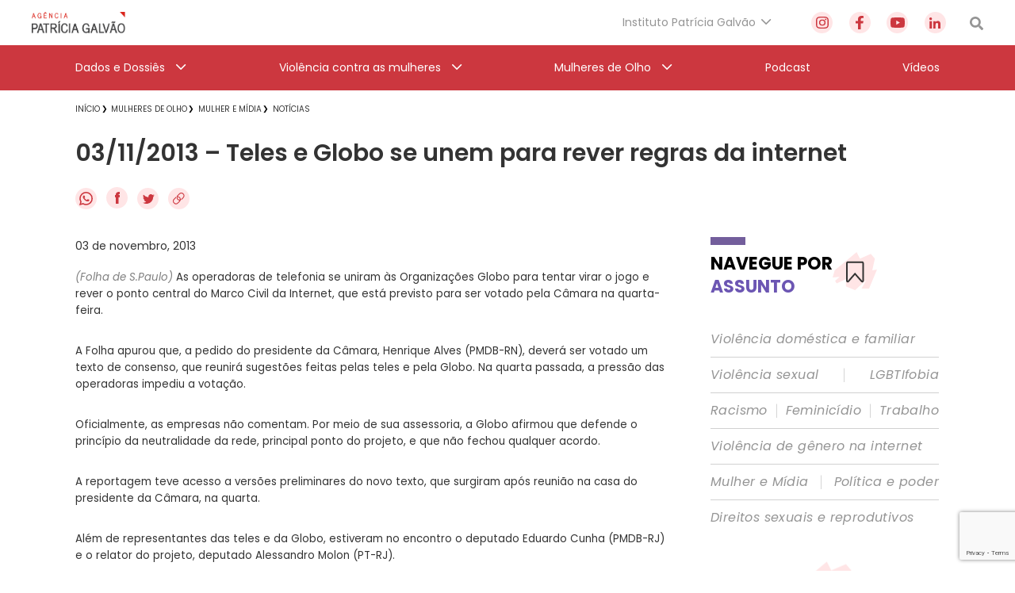

--- FILE ---
content_type: text/html; charset=utf-8
request_url: https://www.google.com/recaptcha/api2/anchor?ar=1&k=6Lc8caAUAAAAABNwSNV9v1kWA3x0SUHSKLrqLvqp&co=aHR0cHM6Ly9hZ2VuY2lhcGF0cmljaWFnYWx2YW8ub3JnLmJyOjQ0Mw..&hl=en&v=PoyoqOPhxBO7pBk68S4YbpHZ&size=invisible&anchor-ms=20000&execute-ms=30000&cb=emt6l57oorhk
body_size: 48987
content:
<!DOCTYPE HTML><html dir="ltr" lang="en"><head><meta http-equiv="Content-Type" content="text/html; charset=UTF-8">
<meta http-equiv="X-UA-Compatible" content="IE=edge">
<title>reCAPTCHA</title>
<style type="text/css">
/* cyrillic-ext */
@font-face {
  font-family: 'Roboto';
  font-style: normal;
  font-weight: 400;
  font-stretch: 100%;
  src: url(//fonts.gstatic.com/s/roboto/v48/KFO7CnqEu92Fr1ME7kSn66aGLdTylUAMa3GUBHMdazTgWw.woff2) format('woff2');
  unicode-range: U+0460-052F, U+1C80-1C8A, U+20B4, U+2DE0-2DFF, U+A640-A69F, U+FE2E-FE2F;
}
/* cyrillic */
@font-face {
  font-family: 'Roboto';
  font-style: normal;
  font-weight: 400;
  font-stretch: 100%;
  src: url(//fonts.gstatic.com/s/roboto/v48/KFO7CnqEu92Fr1ME7kSn66aGLdTylUAMa3iUBHMdazTgWw.woff2) format('woff2');
  unicode-range: U+0301, U+0400-045F, U+0490-0491, U+04B0-04B1, U+2116;
}
/* greek-ext */
@font-face {
  font-family: 'Roboto';
  font-style: normal;
  font-weight: 400;
  font-stretch: 100%;
  src: url(//fonts.gstatic.com/s/roboto/v48/KFO7CnqEu92Fr1ME7kSn66aGLdTylUAMa3CUBHMdazTgWw.woff2) format('woff2');
  unicode-range: U+1F00-1FFF;
}
/* greek */
@font-face {
  font-family: 'Roboto';
  font-style: normal;
  font-weight: 400;
  font-stretch: 100%;
  src: url(//fonts.gstatic.com/s/roboto/v48/KFO7CnqEu92Fr1ME7kSn66aGLdTylUAMa3-UBHMdazTgWw.woff2) format('woff2');
  unicode-range: U+0370-0377, U+037A-037F, U+0384-038A, U+038C, U+038E-03A1, U+03A3-03FF;
}
/* math */
@font-face {
  font-family: 'Roboto';
  font-style: normal;
  font-weight: 400;
  font-stretch: 100%;
  src: url(//fonts.gstatic.com/s/roboto/v48/KFO7CnqEu92Fr1ME7kSn66aGLdTylUAMawCUBHMdazTgWw.woff2) format('woff2');
  unicode-range: U+0302-0303, U+0305, U+0307-0308, U+0310, U+0312, U+0315, U+031A, U+0326-0327, U+032C, U+032F-0330, U+0332-0333, U+0338, U+033A, U+0346, U+034D, U+0391-03A1, U+03A3-03A9, U+03B1-03C9, U+03D1, U+03D5-03D6, U+03F0-03F1, U+03F4-03F5, U+2016-2017, U+2034-2038, U+203C, U+2040, U+2043, U+2047, U+2050, U+2057, U+205F, U+2070-2071, U+2074-208E, U+2090-209C, U+20D0-20DC, U+20E1, U+20E5-20EF, U+2100-2112, U+2114-2115, U+2117-2121, U+2123-214F, U+2190, U+2192, U+2194-21AE, U+21B0-21E5, U+21F1-21F2, U+21F4-2211, U+2213-2214, U+2216-22FF, U+2308-230B, U+2310, U+2319, U+231C-2321, U+2336-237A, U+237C, U+2395, U+239B-23B7, U+23D0, U+23DC-23E1, U+2474-2475, U+25AF, U+25B3, U+25B7, U+25BD, U+25C1, U+25CA, U+25CC, U+25FB, U+266D-266F, U+27C0-27FF, U+2900-2AFF, U+2B0E-2B11, U+2B30-2B4C, U+2BFE, U+3030, U+FF5B, U+FF5D, U+1D400-1D7FF, U+1EE00-1EEFF;
}
/* symbols */
@font-face {
  font-family: 'Roboto';
  font-style: normal;
  font-weight: 400;
  font-stretch: 100%;
  src: url(//fonts.gstatic.com/s/roboto/v48/KFO7CnqEu92Fr1ME7kSn66aGLdTylUAMaxKUBHMdazTgWw.woff2) format('woff2');
  unicode-range: U+0001-000C, U+000E-001F, U+007F-009F, U+20DD-20E0, U+20E2-20E4, U+2150-218F, U+2190, U+2192, U+2194-2199, U+21AF, U+21E6-21F0, U+21F3, U+2218-2219, U+2299, U+22C4-22C6, U+2300-243F, U+2440-244A, U+2460-24FF, U+25A0-27BF, U+2800-28FF, U+2921-2922, U+2981, U+29BF, U+29EB, U+2B00-2BFF, U+4DC0-4DFF, U+FFF9-FFFB, U+10140-1018E, U+10190-1019C, U+101A0, U+101D0-101FD, U+102E0-102FB, U+10E60-10E7E, U+1D2C0-1D2D3, U+1D2E0-1D37F, U+1F000-1F0FF, U+1F100-1F1AD, U+1F1E6-1F1FF, U+1F30D-1F30F, U+1F315, U+1F31C, U+1F31E, U+1F320-1F32C, U+1F336, U+1F378, U+1F37D, U+1F382, U+1F393-1F39F, U+1F3A7-1F3A8, U+1F3AC-1F3AF, U+1F3C2, U+1F3C4-1F3C6, U+1F3CA-1F3CE, U+1F3D4-1F3E0, U+1F3ED, U+1F3F1-1F3F3, U+1F3F5-1F3F7, U+1F408, U+1F415, U+1F41F, U+1F426, U+1F43F, U+1F441-1F442, U+1F444, U+1F446-1F449, U+1F44C-1F44E, U+1F453, U+1F46A, U+1F47D, U+1F4A3, U+1F4B0, U+1F4B3, U+1F4B9, U+1F4BB, U+1F4BF, U+1F4C8-1F4CB, U+1F4D6, U+1F4DA, U+1F4DF, U+1F4E3-1F4E6, U+1F4EA-1F4ED, U+1F4F7, U+1F4F9-1F4FB, U+1F4FD-1F4FE, U+1F503, U+1F507-1F50B, U+1F50D, U+1F512-1F513, U+1F53E-1F54A, U+1F54F-1F5FA, U+1F610, U+1F650-1F67F, U+1F687, U+1F68D, U+1F691, U+1F694, U+1F698, U+1F6AD, U+1F6B2, U+1F6B9-1F6BA, U+1F6BC, U+1F6C6-1F6CF, U+1F6D3-1F6D7, U+1F6E0-1F6EA, U+1F6F0-1F6F3, U+1F6F7-1F6FC, U+1F700-1F7FF, U+1F800-1F80B, U+1F810-1F847, U+1F850-1F859, U+1F860-1F887, U+1F890-1F8AD, U+1F8B0-1F8BB, U+1F8C0-1F8C1, U+1F900-1F90B, U+1F93B, U+1F946, U+1F984, U+1F996, U+1F9E9, U+1FA00-1FA6F, U+1FA70-1FA7C, U+1FA80-1FA89, U+1FA8F-1FAC6, U+1FACE-1FADC, U+1FADF-1FAE9, U+1FAF0-1FAF8, U+1FB00-1FBFF;
}
/* vietnamese */
@font-face {
  font-family: 'Roboto';
  font-style: normal;
  font-weight: 400;
  font-stretch: 100%;
  src: url(//fonts.gstatic.com/s/roboto/v48/KFO7CnqEu92Fr1ME7kSn66aGLdTylUAMa3OUBHMdazTgWw.woff2) format('woff2');
  unicode-range: U+0102-0103, U+0110-0111, U+0128-0129, U+0168-0169, U+01A0-01A1, U+01AF-01B0, U+0300-0301, U+0303-0304, U+0308-0309, U+0323, U+0329, U+1EA0-1EF9, U+20AB;
}
/* latin-ext */
@font-face {
  font-family: 'Roboto';
  font-style: normal;
  font-weight: 400;
  font-stretch: 100%;
  src: url(//fonts.gstatic.com/s/roboto/v48/KFO7CnqEu92Fr1ME7kSn66aGLdTylUAMa3KUBHMdazTgWw.woff2) format('woff2');
  unicode-range: U+0100-02BA, U+02BD-02C5, U+02C7-02CC, U+02CE-02D7, U+02DD-02FF, U+0304, U+0308, U+0329, U+1D00-1DBF, U+1E00-1E9F, U+1EF2-1EFF, U+2020, U+20A0-20AB, U+20AD-20C0, U+2113, U+2C60-2C7F, U+A720-A7FF;
}
/* latin */
@font-face {
  font-family: 'Roboto';
  font-style: normal;
  font-weight: 400;
  font-stretch: 100%;
  src: url(//fonts.gstatic.com/s/roboto/v48/KFO7CnqEu92Fr1ME7kSn66aGLdTylUAMa3yUBHMdazQ.woff2) format('woff2');
  unicode-range: U+0000-00FF, U+0131, U+0152-0153, U+02BB-02BC, U+02C6, U+02DA, U+02DC, U+0304, U+0308, U+0329, U+2000-206F, U+20AC, U+2122, U+2191, U+2193, U+2212, U+2215, U+FEFF, U+FFFD;
}
/* cyrillic-ext */
@font-face {
  font-family: 'Roboto';
  font-style: normal;
  font-weight: 500;
  font-stretch: 100%;
  src: url(//fonts.gstatic.com/s/roboto/v48/KFO7CnqEu92Fr1ME7kSn66aGLdTylUAMa3GUBHMdazTgWw.woff2) format('woff2');
  unicode-range: U+0460-052F, U+1C80-1C8A, U+20B4, U+2DE0-2DFF, U+A640-A69F, U+FE2E-FE2F;
}
/* cyrillic */
@font-face {
  font-family: 'Roboto';
  font-style: normal;
  font-weight: 500;
  font-stretch: 100%;
  src: url(//fonts.gstatic.com/s/roboto/v48/KFO7CnqEu92Fr1ME7kSn66aGLdTylUAMa3iUBHMdazTgWw.woff2) format('woff2');
  unicode-range: U+0301, U+0400-045F, U+0490-0491, U+04B0-04B1, U+2116;
}
/* greek-ext */
@font-face {
  font-family: 'Roboto';
  font-style: normal;
  font-weight: 500;
  font-stretch: 100%;
  src: url(//fonts.gstatic.com/s/roboto/v48/KFO7CnqEu92Fr1ME7kSn66aGLdTylUAMa3CUBHMdazTgWw.woff2) format('woff2');
  unicode-range: U+1F00-1FFF;
}
/* greek */
@font-face {
  font-family: 'Roboto';
  font-style: normal;
  font-weight: 500;
  font-stretch: 100%;
  src: url(//fonts.gstatic.com/s/roboto/v48/KFO7CnqEu92Fr1ME7kSn66aGLdTylUAMa3-UBHMdazTgWw.woff2) format('woff2');
  unicode-range: U+0370-0377, U+037A-037F, U+0384-038A, U+038C, U+038E-03A1, U+03A3-03FF;
}
/* math */
@font-face {
  font-family: 'Roboto';
  font-style: normal;
  font-weight: 500;
  font-stretch: 100%;
  src: url(//fonts.gstatic.com/s/roboto/v48/KFO7CnqEu92Fr1ME7kSn66aGLdTylUAMawCUBHMdazTgWw.woff2) format('woff2');
  unicode-range: U+0302-0303, U+0305, U+0307-0308, U+0310, U+0312, U+0315, U+031A, U+0326-0327, U+032C, U+032F-0330, U+0332-0333, U+0338, U+033A, U+0346, U+034D, U+0391-03A1, U+03A3-03A9, U+03B1-03C9, U+03D1, U+03D5-03D6, U+03F0-03F1, U+03F4-03F5, U+2016-2017, U+2034-2038, U+203C, U+2040, U+2043, U+2047, U+2050, U+2057, U+205F, U+2070-2071, U+2074-208E, U+2090-209C, U+20D0-20DC, U+20E1, U+20E5-20EF, U+2100-2112, U+2114-2115, U+2117-2121, U+2123-214F, U+2190, U+2192, U+2194-21AE, U+21B0-21E5, U+21F1-21F2, U+21F4-2211, U+2213-2214, U+2216-22FF, U+2308-230B, U+2310, U+2319, U+231C-2321, U+2336-237A, U+237C, U+2395, U+239B-23B7, U+23D0, U+23DC-23E1, U+2474-2475, U+25AF, U+25B3, U+25B7, U+25BD, U+25C1, U+25CA, U+25CC, U+25FB, U+266D-266F, U+27C0-27FF, U+2900-2AFF, U+2B0E-2B11, U+2B30-2B4C, U+2BFE, U+3030, U+FF5B, U+FF5D, U+1D400-1D7FF, U+1EE00-1EEFF;
}
/* symbols */
@font-face {
  font-family: 'Roboto';
  font-style: normal;
  font-weight: 500;
  font-stretch: 100%;
  src: url(//fonts.gstatic.com/s/roboto/v48/KFO7CnqEu92Fr1ME7kSn66aGLdTylUAMaxKUBHMdazTgWw.woff2) format('woff2');
  unicode-range: U+0001-000C, U+000E-001F, U+007F-009F, U+20DD-20E0, U+20E2-20E4, U+2150-218F, U+2190, U+2192, U+2194-2199, U+21AF, U+21E6-21F0, U+21F3, U+2218-2219, U+2299, U+22C4-22C6, U+2300-243F, U+2440-244A, U+2460-24FF, U+25A0-27BF, U+2800-28FF, U+2921-2922, U+2981, U+29BF, U+29EB, U+2B00-2BFF, U+4DC0-4DFF, U+FFF9-FFFB, U+10140-1018E, U+10190-1019C, U+101A0, U+101D0-101FD, U+102E0-102FB, U+10E60-10E7E, U+1D2C0-1D2D3, U+1D2E0-1D37F, U+1F000-1F0FF, U+1F100-1F1AD, U+1F1E6-1F1FF, U+1F30D-1F30F, U+1F315, U+1F31C, U+1F31E, U+1F320-1F32C, U+1F336, U+1F378, U+1F37D, U+1F382, U+1F393-1F39F, U+1F3A7-1F3A8, U+1F3AC-1F3AF, U+1F3C2, U+1F3C4-1F3C6, U+1F3CA-1F3CE, U+1F3D4-1F3E0, U+1F3ED, U+1F3F1-1F3F3, U+1F3F5-1F3F7, U+1F408, U+1F415, U+1F41F, U+1F426, U+1F43F, U+1F441-1F442, U+1F444, U+1F446-1F449, U+1F44C-1F44E, U+1F453, U+1F46A, U+1F47D, U+1F4A3, U+1F4B0, U+1F4B3, U+1F4B9, U+1F4BB, U+1F4BF, U+1F4C8-1F4CB, U+1F4D6, U+1F4DA, U+1F4DF, U+1F4E3-1F4E6, U+1F4EA-1F4ED, U+1F4F7, U+1F4F9-1F4FB, U+1F4FD-1F4FE, U+1F503, U+1F507-1F50B, U+1F50D, U+1F512-1F513, U+1F53E-1F54A, U+1F54F-1F5FA, U+1F610, U+1F650-1F67F, U+1F687, U+1F68D, U+1F691, U+1F694, U+1F698, U+1F6AD, U+1F6B2, U+1F6B9-1F6BA, U+1F6BC, U+1F6C6-1F6CF, U+1F6D3-1F6D7, U+1F6E0-1F6EA, U+1F6F0-1F6F3, U+1F6F7-1F6FC, U+1F700-1F7FF, U+1F800-1F80B, U+1F810-1F847, U+1F850-1F859, U+1F860-1F887, U+1F890-1F8AD, U+1F8B0-1F8BB, U+1F8C0-1F8C1, U+1F900-1F90B, U+1F93B, U+1F946, U+1F984, U+1F996, U+1F9E9, U+1FA00-1FA6F, U+1FA70-1FA7C, U+1FA80-1FA89, U+1FA8F-1FAC6, U+1FACE-1FADC, U+1FADF-1FAE9, U+1FAF0-1FAF8, U+1FB00-1FBFF;
}
/* vietnamese */
@font-face {
  font-family: 'Roboto';
  font-style: normal;
  font-weight: 500;
  font-stretch: 100%;
  src: url(//fonts.gstatic.com/s/roboto/v48/KFO7CnqEu92Fr1ME7kSn66aGLdTylUAMa3OUBHMdazTgWw.woff2) format('woff2');
  unicode-range: U+0102-0103, U+0110-0111, U+0128-0129, U+0168-0169, U+01A0-01A1, U+01AF-01B0, U+0300-0301, U+0303-0304, U+0308-0309, U+0323, U+0329, U+1EA0-1EF9, U+20AB;
}
/* latin-ext */
@font-face {
  font-family: 'Roboto';
  font-style: normal;
  font-weight: 500;
  font-stretch: 100%;
  src: url(//fonts.gstatic.com/s/roboto/v48/KFO7CnqEu92Fr1ME7kSn66aGLdTylUAMa3KUBHMdazTgWw.woff2) format('woff2');
  unicode-range: U+0100-02BA, U+02BD-02C5, U+02C7-02CC, U+02CE-02D7, U+02DD-02FF, U+0304, U+0308, U+0329, U+1D00-1DBF, U+1E00-1E9F, U+1EF2-1EFF, U+2020, U+20A0-20AB, U+20AD-20C0, U+2113, U+2C60-2C7F, U+A720-A7FF;
}
/* latin */
@font-face {
  font-family: 'Roboto';
  font-style: normal;
  font-weight: 500;
  font-stretch: 100%;
  src: url(//fonts.gstatic.com/s/roboto/v48/KFO7CnqEu92Fr1ME7kSn66aGLdTylUAMa3yUBHMdazQ.woff2) format('woff2');
  unicode-range: U+0000-00FF, U+0131, U+0152-0153, U+02BB-02BC, U+02C6, U+02DA, U+02DC, U+0304, U+0308, U+0329, U+2000-206F, U+20AC, U+2122, U+2191, U+2193, U+2212, U+2215, U+FEFF, U+FFFD;
}
/* cyrillic-ext */
@font-face {
  font-family: 'Roboto';
  font-style: normal;
  font-weight: 900;
  font-stretch: 100%;
  src: url(//fonts.gstatic.com/s/roboto/v48/KFO7CnqEu92Fr1ME7kSn66aGLdTylUAMa3GUBHMdazTgWw.woff2) format('woff2');
  unicode-range: U+0460-052F, U+1C80-1C8A, U+20B4, U+2DE0-2DFF, U+A640-A69F, U+FE2E-FE2F;
}
/* cyrillic */
@font-face {
  font-family: 'Roboto';
  font-style: normal;
  font-weight: 900;
  font-stretch: 100%;
  src: url(//fonts.gstatic.com/s/roboto/v48/KFO7CnqEu92Fr1ME7kSn66aGLdTylUAMa3iUBHMdazTgWw.woff2) format('woff2');
  unicode-range: U+0301, U+0400-045F, U+0490-0491, U+04B0-04B1, U+2116;
}
/* greek-ext */
@font-face {
  font-family: 'Roboto';
  font-style: normal;
  font-weight: 900;
  font-stretch: 100%;
  src: url(//fonts.gstatic.com/s/roboto/v48/KFO7CnqEu92Fr1ME7kSn66aGLdTylUAMa3CUBHMdazTgWw.woff2) format('woff2');
  unicode-range: U+1F00-1FFF;
}
/* greek */
@font-face {
  font-family: 'Roboto';
  font-style: normal;
  font-weight: 900;
  font-stretch: 100%;
  src: url(//fonts.gstatic.com/s/roboto/v48/KFO7CnqEu92Fr1ME7kSn66aGLdTylUAMa3-UBHMdazTgWw.woff2) format('woff2');
  unicode-range: U+0370-0377, U+037A-037F, U+0384-038A, U+038C, U+038E-03A1, U+03A3-03FF;
}
/* math */
@font-face {
  font-family: 'Roboto';
  font-style: normal;
  font-weight: 900;
  font-stretch: 100%;
  src: url(//fonts.gstatic.com/s/roboto/v48/KFO7CnqEu92Fr1ME7kSn66aGLdTylUAMawCUBHMdazTgWw.woff2) format('woff2');
  unicode-range: U+0302-0303, U+0305, U+0307-0308, U+0310, U+0312, U+0315, U+031A, U+0326-0327, U+032C, U+032F-0330, U+0332-0333, U+0338, U+033A, U+0346, U+034D, U+0391-03A1, U+03A3-03A9, U+03B1-03C9, U+03D1, U+03D5-03D6, U+03F0-03F1, U+03F4-03F5, U+2016-2017, U+2034-2038, U+203C, U+2040, U+2043, U+2047, U+2050, U+2057, U+205F, U+2070-2071, U+2074-208E, U+2090-209C, U+20D0-20DC, U+20E1, U+20E5-20EF, U+2100-2112, U+2114-2115, U+2117-2121, U+2123-214F, U+2190, U+2192, U+2194-21AE, U+21B0-21E5, U+21F1-21F2, U+21F4-2211, U+2213-2214, U+2216-22FF, U+2308-230B, U+2310, U+2319, U+231C-2321, U+2336-237A, U+237C, U+2395, U+239B-23B7, U+23D0, U+23DC-23E1, U+2474-2475, U+25AF, U+25B3, U+25B7, U+25BD, U+25C1, U+25CA, U+25CC, U+25FB, U+266D-266F, U+27C0-27FF, U+2900-2AFF, U+2B0E-2B11, U+2B30-2B4C, U+2BFE, U+3030, U+FF5B, U+FF5D, U+1D400-1D7FF, U+1EE00-1EEFF;
}
/* symbols */
@font-face {
  font-family: 'Roboto';
  font-style: normal;
  font-weight: 900;
  font-stretch: 100%;
  src: url(//fonts.gstatic.com/s/roboto/v48/KFO7CnqEu92Fr1ME7kSn66aGLdTylUAMaxKUBHMdazTgWw.woff2) format('woff2');
  unicode-range: U+0001-000C, U+000E-001F, U+007F-009F, U+20DD-20E0, U+20E2-20E4, U+2150-218F, U+2190, U+2192, U+2194-2199, U+21AF, U+21E6-21F0, U+21F3, U+2218-2219, U+2299, U+22C4-22C6, U+2300-243F, U+2440-244A, U+2460-24FF, U+25A0-27BF, U+2800-28FF, U+2921-2922, U+2981, U+29BF, U+29EB, U+2B00-2BFF, U+4DC0-4DFF, U+FFF9-FFFB, U+10140-1018E, U+10190-1019C, U+101A0, U+101D0-101FD, U+102E0-102FB, U+10E60-10E7E, U+1D2C0-1D2D3, U+1D2E0-1D37F, U+1F000-1F0FF, U+1F100-1F1AD, U+1F1E6-1F1FF, U+1F30D-1F30F, U+1F315, U+1F31C, U+1F31E, U+1F320-1F32C, U+1F336, U+1F378, U+1F37D, U+1F382, U+1F393-1F39F, U+1F3A7-1F3A8, U+1F3AC-1F3AF, U+1F3C2, U+1F3C4-1F3C6, U+1F3CA-1F3CE, U+1F3D4-1F3E0, U+1F3ED, U+1F3F1-1F3F3, U+1F3F5-1F3F7, U+1F408, U+1F415, U+1F41F, U+1F426, U+1F43F, U+1F441-1F442, U+1F444, U+1F446-1F449, U+1F44C-1F44E, U+1F453, U+1F46A, U+1F47D, U+1F4A3, U+1F4B0, U+1F4B3, U+1F4B9, U+1F4BB, U+1F4BF, U+1F4C8-1F4CB, U+1F4D6, U+1F4DA, U+1F4DF, U+1F4E3-1F4E6, U+1F4EA-1F4ED, U+1F4F7, U+1F4F9-1F4FB, U+1F4FD-1F4FE, U+1F503, U+1F507-1F50B, U+1F50D, U+1F512-1F513, U+1F53E-1F54A, U+1F54F-1F5FA, U+1F610, U+1F650-1F67F, U+1F687, U+1F68D, U+1F691, U+1F694, U+1F698, U+1F6AD, U+1F6B2, U+1F6B9-1F6BA, U+1F6BC, U+1F6C6-1F6CF, U+1F6D3-1F6D7, U+1F6E0-1F6EA, U+1F6F0-1F6F3, U+1F6F7-1F6FC, U+1F700-1F7FF, U+1F800-1F80B, U+1F810-1F847, U+1F850-1F859, U+1F860-1F887, U+1F890-1F8AD, U+1F8B0-1F8BB, U+1F8C0-1F8C1, U+1F900-1F90B, U+1F93B, U+1F946, U+1F984, U+1F996, U+1F9E9, U+1FA00-1FA6F, U+1FA70-1FA7C, U+1FA80-1FA89, U+1FA8F-1FAC6, U+1FACE-1FADC, U+1FADF-1FAE9, U+1FAF0-1FAF8, U+1FB00-1FBFF;
}
/* vietnamese */
@font-face {
  font-family: 'Roboto';
  font-style: normal;
  font-weight: 900;
  font-stretch: 100%;
  src: url(//fonts.gstatic.com/s/roboto/v48/KFO7CnqEu92Fr1ME7kSn66aGLdTylUAMa3OUBHMdazTgWw.woff2) format('woff2');
  unicode-range: U+0102-0103, U+0110-0111, U+0128-0129, U+0168-0169, U+01A0-01A1, U+01AF-01B0, U+0300-0301, U+0303-0304, U+0308-0309, U+0323, U+0329, U+1EA0-1EF9, U+20AB;
}
/* latin-ext */
@font-face {
  font-family: 'Roboto';
  font-style: normal;
  font-weight: 900;
  font-stretch: 100%;
  src: url(//fonts.gstatic.com/s/roboto/v48/KFO7CnqEu92Fr1ME7kSn66aGLdTylUAMa3KUBHMdazTgWw.woff2) format('woff2');
  unicode-range: U+0100-02BA, U+02BD-02C5, U+02C7-02CC, U+02CE-02D7, U+02DD-02FF, U+0304, U+0308, U+0329, U+1D00-1DBF, U+1E00-1E9F, U+1EF2-1EFF, U+2020, U+20A0-20AB, U+20AD-20C0, U+2113, U+2C60-2C7F, U+A720-A7FF;
}
/* latin */
@font-face {
  font-family: 'Roboto';
  font-style: normal;
  font-weight: 900;
  font-stretch: 100%;
  src: url(//fonts.gstatic.com/s/roboto/v48/KFO7CnqEu92Fr1ME7kSn66aGLdTylUAMa3yUBHMdazQ.woff2) format('woff2');
  unicode-range: U+0000-00FF, U+0131, U+0152-0153, U+02BB-02BC, U+02C6, U+02DA, U+02DC, U+0304, U+0308, U+0329, U+2000-206F, U+20AC, U+2122, U+2191, U+2193, U+2212, U+2215, U+FEFF, U+FFFD;
}

</style>
<link rel="stylesheet" type="text/css" href="https://www.gstatic.com/recaptcha/releases/PoyoqOPhxBO7pBk68S4YbpHZ/styles__ltr.css">
<script nonce="fg3eioVJ3JV-5zaOJHzTLg" type="text/javascript">window['__recaptcha_api'] = 'https://www.google.com/recaptcha/api2/';</script>
<script type="text/javascript" src="https://www.gstatic.com/recaptcha/releases/PoyoqOPhxBO7pBk68S4YbpHZ/recaptcha__en.js" nonce="fg3eioVJ3JV-5zaOJHzTLg">
      
    </script></head>
<body><div id="rc-anchor-alert" class="rc-anchor-alert"></div>
<input type="hidden" id="recaptcha-token" value="[base64]">
<script type="text/javascript" nonce="fg3eioVJ3JV-5zaOJHzTLg">
      recaptcha.anchor.Main.init("[\x22ainput\x22,[\x22bgdata\x22,\x22\x22,\[base64]/[base64]/MjU1Ong/[base64]/[base64]/[base64]/[base64]/[base64]/[base64]/[base64]/[base64]/[base64]/[base64]/[base64]/[base64]/[base64]/[base64]/[base64]\\u003d\x22,\[base64]\\u003d\x22,\x22w7TDvsOEwpxJAhQ3wq/DksOBQ2/Dq8OZSMOcwr80UMOnU1NZajbDm8K7ccKewqfCkMOuWm/CgR3DlWnCpwFIX8OANMO7wozDj8O9wr9ewqpNTHhuEsO+wo0RLsOLSwPCu8KUbkLDrh0HVGpkNVzCtsKkwpQvOjbCicKCX37Djg/[base64]/EGHCocKvw4w4w5xew4oeIMKkw499w4N/AinDux7CjsKVw6Utw7sSw53Cj8KcNcKbXzzDuMOCFsOLI3rCmsKGJBDDtnZkfRPDmgHDu1k7a8OFGcKwwonDssK0bcKkwro7w5Q6UmEawpshw5DCsMORYsKLw54CwrY9GcK3wqXCjcOewqcSHcKAw55mwp3Cg3jCtsO5w6bCi8K/[base64]/w7nCmMO3bV8DecO3MsOzw53Cg8OXRcKcw4UaJcKcwqLDujpXU8Kpd8OnJ8OQNsKvCjrDscOdVXFwNzlIwq9GIzVHKMK1wrZfdgNqw58Yw6/CpRzDpndWwptqTA7Ct8K9wogxDsO7wrYVwq7DomrCrSxwHknClsK6L8OsBWTDh2fDtjMXw4vCh0RQOcKAwpdAQizDlsOIwpXDjcOAw5HCusOqW8OTAsKgX8OfUMOSwrpqVMKyexYWwq/[base64]/[base64]/ClsOUw7dyQMK3dj9ow4xlasOWwplOw63CsAUgV8OcwrVXC8Kzwo4URnBiw6ZLwogswo/Do8KQw7nDoyBVw6I5w6bDvh0rT8OdwqlwXMOvI2vCvy/[base64]/CiwEFw7bDl8KxI1gdchDCrxhWYMOVCV/Dv8KKwoHCnS7Cn8Ozw5XClsKvw4MBbsKQYsKDAMOGwq/DjEJzwpxDwpnCrHsfF8KKdcKvWTHCsnlDJ8K9wo7DgsOwDAdYJ2XCgF/[base64]/CiTXDr8OUEEZpax8mwrTDisOCw6jCjcK0w58VWiRFe24kwr/CuWbDhlrCgsO+w73DpcKHZF7Dp0HCmcOhw6/DjcKjwr8qPy7CoCw5IjjCicOzEE3CjXbCqsO7wovCkmIRUw5Iw47DoV/CmD50H35Qw6HDmhJKfDhINsKNQMOcLj3DvMK8GsOrw5cvTnpCwp/CgcOjDcKQKAIHMMOhw6LCtxbClWkXwpPDs8Otwq/[base64]/[base64]/CvMOow4/CpSzDu8O7CMOiwrfCiwjDu0vDhiVuRcOzUAzDh8KdYcODw5YLwrrCmCDCtMKkwptEw4diwr3Com16V8KlOXIkwpZtw5YDw6PCkCIyYcK/wrlPwr/Ds8O/w5jCmwsAD3vDq8K/wq0Jw4vCgw5deMO1X8Kww4dSwq0jcSjCusOswqDDgGNDw6HCtFEXw7jDt006wojCl10TwrU6NmLDt2zCmMKswqrCn8Kywox7w6HCgsKrX1PDl8KjVMKfw4lLwrUCwp7ClzU7w6M3wpbCqXN/w4jDo8Ktw7pPbwjDjVQzw6XCp0HCj1rCscOeH8KCU8KRwpHCscOawo7ClMKbJMKXwpfDucOtw5Rnw6AHYwM+fF80XsORBCfDpMK6Y8Kfw45mLSByw4l6F8OhFMKtZsK3w7kqw5osKMOwwp04JcKiwoN5w5lJSMO0QcOoLcKzCnp0w6TCo2rDjcKwwo/[base64]/fcKWwpUKwpUZU2E+w4HDlcO+RhNHw7xjwpbCvz5vwqkiSRptw4B7wp/Dn8OECEwsZgHDt8OYwrZOXMKiwrnDusO0BsKkWsOkIsKNFjjCrcKewo3Dt8ONKykKanHCpHdhwpbCjg3CssKlM8OPD8O4W0lMe8KZwq7Dk8Kgw6RVLMO6IsKYe8OFE8KQwrxgwoMEw6zCkV8IwobCkk9ywq/CixRlw7HDlW1/bSVfZ8K3w5oIEcKLPcO1TMOJCMOHSnUvwolkCjPDpsOUwq7Dg0LChE02w5YPN8OlDsOPwrbDuEFuccOxwpHCnhFvw4HCicOOwqJyw6DDlsKUMhTDicOAV0B/w5HCvcKUwokdwoktwo7DkTpEw57DlkFmwr/CmMOlK8OCw5wJHMOnwpQAw7Aow5LDk8O9w5IzJcOkw73CrcKEw6Ryw7jCjcOPw57Di1HCqT0ROxHDmAJqYzUYD8OdccOmw6YOwowgwonDvj0/w40UwrvDrw7CqMKywrnDsMOuE8OJw6lXwqQ/Nnt4E8OVwpUcwprDjcKTw63Cg3LDncKkTX4FEcKANB0YBgIzfyfDnAEKw5PCr2AuEsKuEsKIwp7Cj3jDoUkawoFof8OTVnFVwrRZQHrDrsKZwpNwwrpJJn/Dl2pVLcKrw48/McKGFBHCqcKEwqHCtxfChsKZwrFqw5VWfcOcbcKMw6rDtcOtZB3CocOJw63CkMOAFHrCswTDm3MCwqUFwp/Dm8O1aXfCiSjCv8OkdA7ClsOjw5dRdcOJwosnwoUrRSc5S8ONG07DrcKiw4cPw5bDu8OUw6hVX1vDt3PDoA0rw6oRwpYyDCYOw5lrWT7DqQwUw5fDr8KSUQ5rwoB9w6wRwpnDt0LCuzjCksO1w5vDs8KOECVcRsKawrHDowjDtT0nIsOeP8OBw4tOJMK9wpnCq8K/wrnDs8KyNCZ2UjfDkHLCmcOPwrrCqw8Zw4PCjMKdX1PCncKyfcOmZsOYwrXDqXLCvQlaN1PDrFRHworClHY8J8KQBsO7c3TDoBzCgiFOF8ObOMOiw47ClmYywofCusKyw4YsFQ/CnD1dJz7Cixw+wpDCo13CiEbDryILw553wp3ClEcNYxIOKsKJLF51N8OHwp4Jw6UCw4kQwrw0bw/DmwZ3OcKfT8Kuw6bCrMOmw4zCs1UeZsOxw5gOesONFGALXkoWw5sQw5BQw7XDi8KzFsOEw4LCjcKncUAOOHrDjsOJwr4Qw6xewoXDkhTChsKvwq8nwr3Ctz/DlMObKkRBIl/Dr8K2WREyw5/DmiDCpsOYw4Z0O3Egwo4ddsK6QMOUwrARwqlqRMKCw5nCj8KVAsKowqxAIQjDjVFSH8KZWR/CnX85wpjCj2IMw71OMcKPOlnClDnCu8KePyvDnVALwppPfcKiVMKDSlx7fAnDvTLCvMOTZCfCgk/DiTt5b8KBw7okw6HCqcK3XypuIW0WGcOmw7LDj8OJwoDDslNiw7ExaHLCmsOKFHPDncOJwoc9NsO2wpLCpB0Ge8KGH0/Dri3Cs8KgeAhRw6lYSkTDjiI3w5jCnA7DnR1Qw45MwqvDi1sVUcOEA8K8wpA1wqAxwoN2wrXDvsKUwrbCshXDscOeQgHDnMOMNcKLMn7DoBEhwqYHIcKYwr/Cs8Otw7N+wpxXwpE3HT7DsUXCpwkXwpDDo8OkQ8OZDm8ewpAYwr3CiMKqwozCvMK/wrLCo8Ohw5wow5YBXQkHwqJxTMOFw5DCqgg8a09RfcOvw6vDosORKx7DhU/DhFRCAcKOw67DlMKnwpHCoFoswq3CgMO5WMOTwoYyNivCusOofwcDw4PDtxPDvgx6woR/HE1DVW/[base64]/[base64]/[base64]/Dh3XDqD3CpsKqA8OtTMO9wpkIw7LCuU7CrsOrwqDDncOgYn1uwrBiwoTDscKhw7caOHIrecKwdSjCscOBehbDkMO/V8KieXPDnDsLQ8K7wrDCsC7DpcKqZ2IFw4EiwoUQwp5XLEYdwo14w53DhkEBAsOTTMOFwoIBXUM3DWbCmBM7wrzCqWPDpsKlaEXDi8KLM8K/wo/DscONWcOZTcONAFzDi8OGGhdvw6wNXMKGPMOSwoHDizoTLGTDhQw9w5Bywo8BdywzFcK4X8KDwqIsw70gw5peKcOUwr1/w5MxHcKZA8OAwqQ5w5HDp8O2IQIVACHDgcKMwr/DrsOow6DDoMKzwoA5K3rDrMOObsOtw4zDqR9HTMO+w4FOOzjChcOsw6nDrhzDk8KWazXDnQTChmpJYcKXAA7DksKHwq0nw7jCkx4+VDMZOcOpw4YyWMKtw78FZ1zCuMKmL2PDo8O/w6Nfw7vDgMKHw59ye3UDwrTCtBt3wpZgWQpkwp/DuMKuwpzDmMKLwrtuwrnCoDQMwrrDj8KUGsOgw5lga8ONExzCqyHChMKxw6DCuiZNeMOzw68IDy43fH/[base64]/Cr8OHwqpcwpHDvGAxIAA6wpfCqcKtwrfClkTDtTrCg8KqwqoYw6zCmi8Ww7vCgFHCrsKUwpjDrR9fwqQmwqBKw4jDuwLCqGDDqQbDs8KvC0jDjMKpwpjDoH4ywp8uPcKPwrhOLcKmQ8OSw7/[base64]/[base64]/w7dNw5g8wrk5TR/DulTCvisewrM7wo8AfxHDi8K2w4HCqMOwETfCui/[base64]/wqLCryAlJnp/bsKhXsKvDVnCr8OZej5lwozCvsO6wrPCnHXDnWrCh8OrwrDCg8Kaw40Twq7DksOSw7HCti5ADcK9wrPDmcKKw5oNRsO5w4LCmMOaw5F9LMO6EAzCllEwwojDvcOYCmnDjg95w4p5VDRiRDvCusOgZHAUw5E5w4A9RGNNOlgKw5/[base64]/[base64]/CtcKzOnDDlUZEIDQBJMKVw6N8woPDplLDnMKJD8O8W8OpRQklwoVCKx9mRSBwwrw3wrjDusKWOMKYwqrDuFnDjMO+LsOXw4l7w7MDwooKdUdWQA7DuztGbMKywq18QC/DlsOPJFxYw59UY8OoPsOBRyN9w60VaMO+w7jCnMKAVT/[base64]/ClRvChgUOS8O6wpNZw73DlxbDgU3CnD8OMELDkV/DsnkHw7MlaEDCusOXw6rDqcOjwpVUHcOsCcOZJMOXWcKOw5Ydw5YRUsOOw4A1w5zDgGwzCMO7cMOeHMKDMBXCgsKiFyTDqMKawoDClwfDuVEVAMOMw4/CnngsaQJzwq7CpsORwoQ9w5E3wpvCpRQJw7nDtsOvw7QsHXjDi8KgEF5wHU3DvsKcw45Mw5x2DcOXeGjCmhAZYMK/[base64]/L8KXwoDCqSjCjCp5w5hXwrU3RWkdw6fCmVfCjF7DhMK6w4BOw5JKXcOSw6gNwp3DoMKvJnXDnsOpCMKBGcKlwqrDg8OYw5DCjRvDnigsCzrDlRJwLk/CgsOUw5wawq7Dk8KZwrDDjxs6wqpMLV7DpDoSwpjDvh7DmEFgwqPDgHDDsDzCrsK2w4o+BcOvFcKaw5vDucKNLUMEw4XCrcOPKBYQLMOZcArDizcKwrXDgWFGbcOtw7FQVhLDunx3w7/DvcOnwrRYwptkwqDDt8O+wotGL3bCuDhswrZCw6bChsOtcMKPw4rDkMKYIzJPwp8uIMKAXQ/Dn0ouU2rCu8K9TFzDssK7w7TDuDJdw6PCmMOBwqI9w67CoMOQw6HCmsKoGMKWQG1oS8OmwqQkSVzCpsOmwpvCn0rDvsOYw6TCucKLbmALZRzCiwfCg8KPN3vDijLDqyvDuMO3w5h3wqpQw6nCtcKawoXCpMKJXH/[base64]/DtxonGsK9JSpuSMKvw5Ahw5DDnTzCkXJwMiXDv8Ogwr9AwqHDmX/CqcKgw6dww4ZQf3DCoB4zwoHChMK8TcK1w5xWw5YPacO3ZkATw4TChCDDkMOaw4oLdUEsSx/Cun/CrwkQwrXDmjjCi8OQR1rCicKIYmvCj8KBUH9Iw7jDs8OawpPDpMO2DnwCUMKfw4MNLVtPw6QQYMKIKMKcwqZfJ8KeLj96BsO1BsOJw4PCosOTwp4maMK8NQzCs8O7PAHDssK9wqHCiV7Cn8O9NXAIPMOWw5TDkW4ew73CpMOjVsOHw54BJcKBbDLCusKowoTDuD/[base64]/CkMOdwrZvLxzCqV1iw4LCusOpwqEWwoQYw5fDkUnDgFbCvcOmSMKpwoY4SCNcKcOKXsKUYwBoYX1fJsO9GsO8YsOyw5pYExpwwoDDtsOIa8OWA8OAwp/[base64]/CoF5ywqhgQhQMw41cw5zCs2UPZyl6w71sVsOwL8KoworCnsKXw5Rcw4nDhwvDtcOUwqgAZcKXwoRow7twKE5vw5MjQ8KJAjXDmcOhLMOUR8OyAcOqIcOsZhHCvMOuNsOEw7kdHyozwrPCukXDvQXDr8OuGSfDm0wywod1E8KuwpwXw7Zfb8KLO8O/LSwRLissw78vw4jDuB3DmlE3w5bCgsKPSzAkWsOfwqLCj1cAw7MaOsOSw7fCmcKZwqrCiEHDiVtNZQMqXcKVH8KwOMKTVcKAwpE/w6Z1w5ggS8Otw7VCKMOofkJSfcODw4krwrLColA7UxsVw5dhw7PDtzJUwrXDrsKGfi4fB8KLH1HDt0vChMKlbcOFFGDDkWnCgsK3XsK4wqFJwo/DvsKINUjCrsOxUj81wqB8HhnDskvDgg/DnkDDrEhrw7MVw5Jnw4hvw4IGw4TDt8OUYMKwWsKmw5zCh8OBwqx6ZsKONirCl8KMw7jCnMKlwqIiEEbCgWDCtMONKAEaw5zDmsKmDBvCtHzDqShtw6zCqMOpQDwSVl0Vwq4jw6jChhMww51SXcOiwooYw5Exw6/CkStNw6pCwp7DgUVpDMK7KsODLjvDklgICcOEwqFGw4PCtBlCw4Nnw6NtBcKHw5cUw5TCoMKFwqJlY2zCvX/CkcOdURHCvMORFH7CkcKhwp5eZkgGYA1pw51PQMKwAjpHMlQxAsO/E8Ovw5EjZwXDgEoewpY7wo1fw7HDkWDCscOiREg9CsKJDltPIm3Dv1AxFsKew6syScOsbm/CrzwoCCnDvsOgw6rDosKdw4TDn0rDm8KXIG3Cs8OMw6TDi8K1w5l/I3I2w4kaCsKxwpBPw6kVecKyLW3DqsKVw63CncOBwo/DrVYgw5B9YsO8w5nDsHbDrcOJO8Kpw5pPw6l8wp5Bw5QCGEDDthUgwoMMMsONw6J/YcKDYsOlbRN/woLCqwTCs23DnHTDrT7DlFzDsk0GagrCuA/DsGNNYsOcwqQrw5VHwp4Zw5NGwoFiYMOjDzzDkRNsCcKaw4EUViJ/woFZGcKTw5Jaw6zCtMORwqRaKMOywqIANcKEwqHDrMKiw7vCqShIwrvCqSoZW8KGNcK3esKqw5NawrgKw69EZ1vCjcOtCyrCrcKrC1JFw7bDkxAddADCncOOwrQLwol0CBo1KMOCwozDoDzDsMOea8OQBcK6H8KhPEHCocOvw5fDji8vw5/[base64]/Cs8ORw7TClyXDnMOrw4DCl8K8w7NwORlvEcOawqA/wr59IsOCCzYqd8KNBTnCgsKdcsKtw5jConjCrTF7G31XwqnCjSQrBHzCksKKCBPDnsKaw59YK1PCn2TDscK8w7RFw6rDgcOWPA/Dq8OBwqQHScKUw67DoMOnOhsGWF/DtkgjwqR8GsK+JcOOwqAPwoUaw6TCrcOLDMKDw51rwo3CiMOiwpk7w7XCuG3Dr8OtVV51wp/CpEMmDcKcZ8OJw5/[base64]/[base64]/[base64]/[base64]/[base64]/Ckmk1woDCjcKIw6ZRw54Fw7kkHMOzZz7Dt2/DsMKhwohEwoXDi8O4D1rDoMKywqjDjVJnLcObw7F9wq7CsMK5dsKtRTjCmzDCkQ/Dn3guFMKHYSzCtsKJwo5Kw4cmM8KGwoDChGrDkMKlKhjCungiVcOlb8KHZUfCgUHDr1vDlnszIMK1w6LDvSV/EWINbR9jRFZpw5V1JwzDhQ/DusKmw7bCuEcdbUfDpQJ/Ak/DicK+w6MoSsKSdEcawqRRb3Zmw7bDucOHw73CoxwKwoZHbT0ewqQiw4DCmydjwr4UM8Knw5zDp8OHw44IwqoVNsKcw7LDisKuNcOkw5/Don/DhgjCuMOFwpPDnk08LD1Nwo/DiC3DoMKKCn/CvSZUwqbCoQfCoQ8Zw4RIw4HDh8O/[base64]/Dn10GTsKaEMKiVm/CkV7CqwfDg1hIQQ/CtXcXw4zDi0PChlkzfMKPw6jDn8OEw7fCojNpIMOuCBAxw7JHw7vDuwzCr8KIw704w4bCjcOJJ8O6McKAR8KhVMOAwqwTUcOvP0UdI8Kyw4fCosO/wrvCmsOaw7fDgMOYFWFJLEPCqcOpEWJrRwQ2cSRSw4rCjsK4HU7Ck8OvKy3CtGRRwp88wqjCtMKdw5cJH8Otwp8uXUrDjMOawpRUJzPCnFg3w5/DjsOrwrbCiGjCi3fDisOEwp9Bw4J4PgBtwrfDozPDscOqwq52w7/Ch8OqYMOiwqlRwq4Xw6fDqlPDisKWLiXDisO4w7TDu8O0WcKQwrpgwp46T2tkEzBYASfDoW5kwpMMw4PDosKEw6XDg8OLI8O0wrAmZsKKBsK/wobCsFcONTjCgnvDtm7DuMKTw7XDuMOHwrl9w6QNWl7DmBfCvRHCuCLDtMOnw7lXHMKQwq9NY8OLGMOPGMKPwoTCjcOjw5pvwpcUw6jDhQtsw4x6w4XCkDUhSMO9OMOnw5bDu8O/chkRwqjDgARteQBBJ3DDlMK7TcO5Qy4tB8OMXcKFw7LDgMOaw5XDmsK+Z2/[base64]/DpMOzVHfCp8OGVX7DqF/DnB00w67DogbCrG/Dk8KJKG/[base64]/DocOQw6wYwrwpw7DDucKlJsOSQMK4OsKSwoPCkMKpwrceV8OtGU4qw5/Ct8KuY146KWl+NlJkwqfCjH0YQx0cRj/[base64]/DncO3w7PCngsQPcKPwoVFwphsKMOHIiHCrMOpGcK2BlLCvsKgwrQswqsqDcKHwqPCiz8ww6nDtsOFCAbCpx0hw6Mcw7DDmMO9w7A1wqLCvngTw6MQw7EMKFzClcOtLMOOA8KtBsK/QcOrfHtYN116XCjClMOyw7HDrk1Ewr1IwrPDlMOnY8KXwrnCpQolwp91DGbDnxnCmx0Lwqt5cS7DvHEfwolqwqRLG8KJOVt0w7VwVcOyKhk/w7I0wrbCi2IIw5Zqw5BWw5bDu25aIgBKAMO3F8KOGsOsTi8AAMOUw7fDrMOtw7gPFcKiY8Kcw5/DqMOIDsO2w73DqlJUKsKZUXYWXMK6wotuV3HDmsKtwoZ4FnNSwqtRMsKDwrZ9OMOswo3DviYnTQYAw7wYwp0KDmowRcOtU8KfIE/Cm8OswpbCoWB3AcOBeHwNwrHDpsKvLsKHXsKgwoRYwoDCnzM6wpkfXFXDhmEgw4kDHnvCr8OZYi9ySGvDq8KkZjnCm3/[base64]/DvcKAw5HCkHXDusOiwr9tEnXDksKCwoXDoDJIw6FkJBzDnDhsdcOtw63DgER/w6dQJHnDlcKIX0ZgR1Qaw7fCkcOPR2jDiHd2wqAhw73CiMOAZcKCCMKww6JLw7dkZ8K3wpLClcKAUCrCogzDtjkGwonCgDJ6MMKiRARkP1BswoDCusOvCUdTVj/[base64]/[base64]/DtMKtwrRlY3RqEUDCm8OVAsKeOMKBCMOxw6QHw6bDpMOALcKNwq5aJMKKETTDmGR0wqbCkcKCw4wnw4HDvMO7wocKJsKwI8OKTsKfV8O2WgzDhgRvw4ZqwpzCkj5Pwr/CncK3woDDhUhTfMKgw4kAfUYqw49mw6NJLcKqasKIw5zDkQQ3RsKdC2LDlyM3w7R6aynCtcKXw6ECwoXCncKVL3cJwq5cVT1TwrtGMsOqwphuaMO2wqXCsV9OwpPDoMK/w5Efd01NCMOEWxtHwoV0LMKvworCtsKUw4JJwojDrTB9wp1xwppPTyIHJcO6KUDDojXDgcOiw7M0w7Jlw7teelFYFsK8LhjCmMO9asO5LEBSQhbDllBwwobDolZ1B8KSw7tFwrxKw4M0wpRLeFo+LsO6TsK7w41+wqVmw6vDqMK/G8KUwohbGR0OTMOdwrxBE0gWSxsfwrDDpsOSN8KQC8ObVBTCsCTDv8OuGsKPO2lvw7LDkMOWSMO4woYRFcKdZ0DCusOZw5HCpWjCoDp1w7/CkcOcw5cCbxdGLsKLcxvCj0LCgnETw47DhcOlw5LCoFvDqQp3HjdxHMKnwrMrM8OBw4N7w4EOaMKFw4zDqsOxw7Vow7/Dm1QSLQnCj8OOw7pza8O7w7TDusKFw53CmDQNw5FtbjJ4cXxVwp1swps1wolrMMO2AMK7w5PDokUZGsOJw5/CicKgE3dsw67CtnvDrU3Dvj/CuMKOehAcBsORU8Orw41Cw7nCn0/Ci8O6w5TCicORw4wFXGpKd8OsVjjDjMK/Lz95w7wYwqrDrcOhw5TCkcOiwrLCth96w6nCssKdwpMCwrTDgiBcwrPDvcKNw6xQwpQaNcKGQMOAw4XDqlElSBdlwozDssKCwprCrnHDv1nDpQDDpmbCojjDsURbwoAmcATChsKJw6/Ci8Kmwr1CESDCkMKYwo/DnkZUesKHw4DCvzVNwrNtWn4HwqgfC2rDrHw1w4UsLWNzwpnCqGwywrVlHMKycQHDvHzCmsOLw7TDmMKZUMKowpQhw6HCmMKbwqxhKcOZwpbCvcK6HMKbehvDr8OoADjDl049PsKOwpnDhsOZaMKKccKQwr3DnkrDoS7CtTjDuCfDgMO8EGomw7NAw5fCvcKUFXnDi2/Csxpzw77CrMKmb8OFwpEmwqB1wq7Ci8KPXMO2Uh/ClMOBwovChDHCp27CqsKqw5NJKMO6Z2tAcsKEPcKMJMKWaBUoOsKAw4QZHXnCjsOZTMOlw5MgwowtcHlfw4VcwpjDt8KuccKtwrgew63CucKBwqLDkgIKa8KuwrXDlU7DicOLw78zwoc3wrrDisONw67CuSVkw4hLwppLw4jCjDvDgnBqH3tXOcK/[base64]/CosO/dSHDhlNow5JfAxlnLcOkwrhULcK3w5fChkHCsyzDvcKbw7bDmzVTw5fCvBo9CcKCwqrDgj/DngZbworDjFkXwpvDgsKyTcOfMcKzw4HDkQNcfzHCuyV1wrw0Zj3Dh00WwqnCjsO/[base64]/DkBvDjcOOPjrCpxtKJURGUcKuWEHCvcO1wohLwoEow7wPIcKawr7DpcOAwq/DtE7CqBw/[base64]/DqBfCrsOhw5c+wrAKwqDDsml6Im/ChhXCn2omPxsRDMKjw78tE8KIw6PCgMKbLsOUwp3Dm8OcJx96JgnDtsKqw6klaQDCoGQzIgc3GcOPLxvCg8Kww60ZejkVRwPDkcKLIsKtMMK0wq7DscOQAHLDm07DgDVww6/DhsO2Jn3DuwIdYWjDsxIpw48KF8OpIxfDokLDmcKIUjkvH2vDiQAww4BCY2cWw49Tw605aFDDk8OQwpvCrFt/QcKIP8K9aMOvXkEIH8OzMcKTwp4lw47CtR5VNRTDhAM5LsKVIl9mLSArHi8nWQ3DvW/DpXDDmC4JwqEWw4QvXcK2IGkoJsKTw5TCisOdw73CmFZPw7Y1bMKwZ8OCYE/CpgpawqNcAjHDhQLCjsKpw57CnlIqEzDChWthRMOjw61AaiM7dUV+FWVrA1/Ch1jCsMOoFgPDhiPDqzrCl13DvhXDmGfCpzzCg8KzE8KhLxXCqcOUehYFRSQBJiXDgUsJZTVbQcKIw5/DjcO1RsO3P8OGNMKxJD5SVyxew6TCscKzNXhHwo/DjQDDpMOIw6XDmnjCsHoBw5prwqQFEsOywqjDt0Z0wq/[base64]/ChBMmwqHDmgnDhMKEYyobXzHCucKtXsOSwoYbK8KJwoDCvh/Cl8KEHcOhACTDqw1ew4jCmAfCo2Uma8Kvw7LCrhPDp8OaH8KoTHEGe8Ogw4IDJDDDmi/CkW0yI8OuCcK/wqfDpyHDt8Oyez3DriPCs0M5SsK3woXCglrCqhbCllzDkk/DlEXCgxtzXx7CgMKnX8OGwr/Cn8OGawEcwo7DusOVwq09cj4TLsKuwqRiN8OTw55Aw5PChMKKMXgpwrvCmXcMw43CgAJ+wo4KwqtsbnLDtMOUw7nCqcKDDSHComjDocKdIMO5wqFkXkzDsl/DuBdbP8Omw69vRMKTalnCtXTDizNzw5ldKUrDqsKswpIEw7jCl0/DqDpBCQ8hB8OPencfw6BeaMO9w5lAw4AKfDczwpwdw4XDgsOdLMOVw7DCix3DiUM7cl/DtsK1LTRHw6XCigHCisOLwrg8Tj3DrMKrLn/Cn8OUH2gPasKyScOQw4VkZmrDi8OSw77DoSjChMO5TsKNd8OlXMOTeG0JWMKLwpLDnX4FwqAYKXjDsiTDsR/CgMOSLQo4w4fDtMKfwqvCpMOmw6Yaw7Yewpoyw5xtw70ewpfCisOWw6k7wqdJVUfCrcKuwpc8wqVrw4FmBsKzE8Ogw7fDicKTw48acU7CqMOswoLCoSLCjsOawrzCrMOvwrEaf8O2TcKkPMOxf8KXwowwM8OKKjkDw7/Dpg9rw6Vfw7PDii/Dl8OLRsOMPTnDsMKHw5nDiAl4wrE6Nz4+w40cVMKhP8ODwoNRIgAjwphHIyLCh2ZKVMOzUjshdsKQw6zCoj1KfcKTZMKsZMOfAjzDgkTDn8OZwqLCh8KVwq/Dp8OncMKBwrlcQcKnw6t/wrLCiSsdwrNmw6vDqC/[base64]/MMKGw7TCjcOVw4PCkCAEWT7Cs8KjwrzDhEEhwozDu8O2wpo1wrzDscK+wr7CpcKERSkTwr/CmUXDoAo/wqDDm8KkwoYtD8K4w4dNOsKewoYqC8KvwrjCg8K9cMO5O8Kuw6jCjV3Dg8Kgw7Qrb8OCN8KwT8Odw7bCp8KNTcOsdw7Drzsjw40Bw73DoMOiDcOIHcOEY8OWTHcWeB7CsUbChMKEDxBrw4EUw7PDkmdsMwrCkBt9ecOAJMOkw5TDpcKTwojCqw7Dk3/DmldDwpnCqynCjsODwoDDmVnDiMK6woJQw49xw7gjw60ZKAPCnALDol8bw7PCmTx+LsOGwrcQw4l/[base64]/Dng93w7UcNA59MFVQwpE9eHImJUMhBn/DkTEHw5nDjzXCq8KTw7fCoVRJC2cawpDDo1XCpcO7w6hsw6Btw5nDi8KWwrMpVxjClcOnw5E8wrg3w7nCqsKQwpzDlWl/dCRrw7VVDi9mcQXDnsKawqhbWm9NXUkYwqPClUbDn2PDgDjCixnDtMK7bhAMw5fDhhhBw6PCs8OoEDnDo8O4c8KXwqpWRcKUw4R6NjjDiF/DnXDDoFxBwpVZw5U9Z8KDw4w9wrICDTVDw6XCgxfDmWcawr9vVB/DhsKzdAhaw68gbMKJacOwwpDCqsOPfVk/[base64]/ClDceHhYmPsORwpd2aMObw4TCm8KFZsKECMKnwqgTwprDjkTCsMK2d3MkIwvDscOyJMOIwrLDu8KXaxTClyLDv0Jnw4HCicOqw5c/[base64]/CgwoIeH00LVTCksKzwr02wpxKw75mEMKHJcO1wpHDmFPDiFoXwqgISGnDm8OXw7ZsbBlvCcK9w4gmccO5E1Ynwq9BwrBjO37CocOPwpvDqsK5MxMHwqPDocOdw4/DhAzCjDfDunXCtMKQw4Vww7tnw7TCoC7DnSkfwrt0bj7DksOoYUXDvMO2Kw3DtcKTVsKoVxzDksK9w7/[base64]/DocOTw6nDt8K4UcO0w7rDr8Kkwr/Cqlg4woAqccOiwph1wrZlw7bDqMO7MmXCsUnCuwgGwoADAcOPw4jDh8K2TcK4w7bClMOFwq1tVDXCk8Knw5HCtsKOUn3DuwBrwozCuj5/w6jCiWvCsENyVmFXBsO9L19qek3CvVPCscO0wojCoMOcF2nCtVPDujU0TibCpsOMw68fw79UwrVrwoBbYATCqCnDlMOCd8OAKcKUSS03woHCnFwhw7jCgCjCiMOSScOsQwbClcOewrbCjsKHw5oUw6zCh8OMwr3CvmFGwrd6FS/Dl8KLw6jCgsKEeS8qJT02wq8/RsKnwp1ZCcO/wp/Dg8OZwqLDv8KDw5oYw7DDmcOyw4pMwrt5wrDCkVMuE8KhPkdIw7bCvcOQw7R/wpldw6LDjWMrW8KcS8OFN319FU9LeXgzfyPClzXDhRXCicKuwrEKwo/[base64]/[base64]/CsKZDHZIwolcw5MqKMKvw6jDhWAuVsOQanV3wonDrMKZwoE1w5ARw5ofwojCssKZVcO2PsO9wo5Ow7zCrGvCnMOCM1BzV8K+GsK/[base64]/DscOewobDr102JsOIwpfCosOIw4ciFykjbcO3w6HDjxsgw6oiwqPCq211wrDDmzzCm8KrwqbDoMOBwp/CnMKIfcODBsKUXsOdw7NywpZqw45zw7LCjMOtw6QgfcKuQGrCuHrCoxvDrMOAwpbCp2jCncKDWWgtXALCrCnDj8OzHcOlZHzCucKmKHI2RcOxdULCscKBMcOVw6B4YWY/w6DDr8K2wrvDgQU0wrfDmcKVLsKce8OqR2TDhW1wVz/DgXPCjB7DmyNJwrdrJcO9w5VXUsOIU8KeWcO1wpBTexHDocKcwpZeA8OewoFawrbCvAl4w7jDrS91cH1AFwXCtcK8wq9TwrfDr8Orw5BUw6vDi1AMw7cPTsKjTsKgScKRw43CmcOZCkfDlltPw4E6wqwpw4Utw5sHaMOKw5fCk2ccPsO+Wj/[base64]/DuxbDtSLCuH51csOZQsKUdcOYw4tVw5YRwr7DicKGwq7Co2nChsOvwr9Jw4TDtULCnXgfMQkARSLDm8Khw5IYP8OTwq17wolUwq8rcMKBw6/CsMO1TGNuBcOgwqlEw57CrxxbLMOBW2/Ck8OXPcKxO8O2w79Vw5Bgd8O3GsOkNsOlw4/[base64]/DjzrCsA/[base64]/CpMKyw4PCgsOmFlzDjh7Cu8O1T8KafQhEB0hKw6DDmsOZw64Bw5Fqw7AVw59tLEVYG3EYwoLCpHdgKcOawqTCgMKaejrDtMKSS1sswo9HNcORwp3DjsO6w4JUD38JwqNMesOzJy/DhsKDwqsbw5HDjsOBWMKjNMOLNsOIDMKbw6LDs8OnwobDryjCrMOjVsOVwrQOXnHCuSbCscO8wq7CjcKgw5jDj0TDgMOow6ULTcKhbcK/AmE3w5lCw4BfREArBMO7YyPDnxHCkMOwVQzCjWzDsHwKTsO4wq/CpsKEw4ZBw7pMw6d4UMKzVsK6acKzw5MTdMKFwqgaMQDCq8KQacKXwpvChsODKMK8FCPCt0Zvw4VsTzjChC02J8K9wrrDvU3DvDFwAcOIRCLCsCDCh8O2RcO1wqnDlH0ABMK5Z8Kqw79Twr/DgCvCuzk0wrDDs8KiQcK4QcOBw4k5w7Nwb8KFKiQFw7kBIibCmcKMw5teMMOJwrDDoB0fLMOEw67DjsOVw7nCmUoAVcOMAsK4wo5kJn8tw5MBwpTDqsKxwpo0fg/CpQXDtcKow49dwrRlwr3CjiRvGcORTgxLw6vDq0/DvsKuw6sRwprCiMO9f3J1PcOSw53DgcK3IsOQw4lqw4I0w7sbasOww4HCsMKMw5PCssK3w7pyAMO8bEPDh3c3wppnw6wXWcKuAXteJjLDr8OKdwYIOz52w7MYw53CgWTCl3w7w7Emd8O5bMOSwrF3EsOSQW81wr/CuMKUK8KmwovDnT54WcKIwrHCn8OscXXDs8Owc8KDw77DuMK6DsOieMOkw5vDj2kJw6M0wpfDmjxffsKBFDFAw7XDqR3DvMOaJsOlU8OGwozCrsKRTMO0wrzDoMOtwqd1VHVVwqvCsMK9w5VgQ8OiZsOkwpB6fcKTwpFww7/CpcOAQcOVw6nDgMKEUWfDmAPCpsK9w5jCjcO2W3t5acOlZsOkw7UXw5UbVh4iUWlrwozDlQjCosK7TlLClFXCpBACaGbCpwshOsOBacKALj7CsVHDkMO7wpZFw6BWDyfCucKyw5ErDGXChSnDh3E9HMOJw53CnzZ/w73CocOsElorw6/Dr8OgD33CiG4Xw69Sd8KSXsK2w6DDvkPDkMKCwqTDuMK/wplUUsOBwpTCujkKw4LDqsOjfXTDgSwtQwfDjVHCqsOEw6l6cmTDkD7Cq8OhwopGw53DmnDDiX8mwrfDun3Ck8KIBgF6PjLDgCDDo8O9w6TCiMKrUCvCiXPDtcOOc8OMw7/[base64]/wqrDgsOdMsKyw5x4OMKewr8ww55QwpXChcO6AsKFwqjCnMKUJMOdwozDn8OUw6DCqW/[base64]/KMOdw4FlMkHCoFttARPCg8OgEgfDhnrDtRlHwrdRBxzCrmsDw6LDmDF8woLChMOzwobChCjDnsOSw5d1wpnDkcOLw60+w4kQwq3DmRjDhcKZP1BICsKLCFEQGcOTwpfDiMObw4/CncKow4PChcKqTmDDpcOdwpbDu8O0DHwBw5g8FChTJ8OvFMOZYcKNwoJWw7dHNQxKw6/DmUxbwq50w6rCrDoLwpPCkMOFwojCqDxlNCJaXADCjMOqLiQTwpxgfcKUw59XZ8KUH8Kgw6bCp3zDocKQwrjCoBJWw5nDvy3Ck8OmbMO3w4PDlyZrwp4+L8KZw44XIVfCtxYbacKTw4jDsMKJw7fDsAoqwqU/BgbDpAvDq23DlsOTUSQVw6XDtMOYw6fDusKXwr/ClcOuHTTCmsKPw7nDknAUwrfCrXfDjcKoUcKXwrzChsKUIGzDumnCvsOhK8OtwqrDu0Y8w5fDoMKkw4FoXMKSB3vDr8OkfF10w7PCohZdGsOrwpFeQ8KVw7hYwqcUw4kdwoAadcK+wrrCo8Kfwq/CgcKEL1/CsVvDklXCvDhPwrfCmRgkfcKow4hnZsO4IBIjDhxXDMOawqrDisK/w6bCl8O0WsOGK1libMKaTWROwqTDgcOQw6bCtcO5w64Pw69AK8O9woTDkRvDuF4Aw6Bfw7pOwqDCsloAD0x4wo5DwrDCjsKUcmsldsO4w6AHFGhqw7F+w5UGLFc5wpzCv1DDtFAXR8KTNjbCtMO/P0t8MxrDosOXwqXCmDwxT8O4w5TCtDF2LWzDoxTDpUw+wp1HMsKbw5vCp8OOAz0mw4TCtmLCoAx5w4B+w5PCp38mYAY/wp3Cs8KpDMKsLznCgXLDocK6wpDDnG5HRcKYUWvDqCLDpsKuwoRGS2zCkcKjXUIeLCXDgcOmwqgww4vDgsO/w4HDrsOowqPCn3DDhk9vXGBlw6rCtMOMFDLDmsOswrpiwp/DpMOzwo3CicOkw4/Cs8OywqPClMKOGMOZVMK7worCmXJ6w6vCuhIxZMO2JQM5IMOMw4BQwoxNw4nDocKUFkV6wqkdaMOLwoJHw7rCqjTCsn3CsSQTwonCm3Mpw4dKM0rCs13Di8OcMcOYcREhYMKxU8OCPWvDhh/[base64]/Pl3DncKwwopPTUzDnxjDpcKfOFZvw4RswroKw6dMwrPDp8OsZ8K0w4/[base64]/CusKjw4LDuE0ydVdlLsK4wogcOFPDnBbCvQ7DgsKzOcKew48aLcKXBsKLdsKATno1MMOSDAwrLULDhj3DumA2CMOPw6XCq8O4w5YNTELDnl9nwozDtA/DhFUIwprChcKMDifCnlTCosOTdXTDmCnDrsONLMKLGMKow5fDvMODwrAnw4bDtMO2egbCnwbCr1/CpVNtw5PDsF4rbS8rG8KVOsKxw73CoMOZFMOAwrw\\u003d\x22],null,[\x22conf\x22,null,\x226Lc8caAUAAAAABNwSNV9v1kWA3x0SUHSKLrqLvqp\x22,0,null,null,null,0,[21,125,63,73,95,87,41,43,42,83,102,105,109,121],[1017145,304],0,null,null,null,null,0,null,0,null,700,1,null,0,\[base64]/76lBhnEnQkZnOKMAhnM8xEZ\x22,0,0,null,null,1,null,0,1,null,null,null,0],\x22https://agenciapatriciagalvao.org.br:443\x22,null,[3,1,1],null,null,null,1,3600,[\x22https://www.google.com/intl/en/policies/privacy/\x22,\x22https://www.google.com/intl/en/policies/terms/\x22],\x22NuTR/bGopmNjBkHPnNqe5vsAtNbOvXRmMxmzRaxPjeU\\u003d\x22,1,0,null,1,1768974091439,0,0,[64],null,[168,233,191,157,92],\x22RC-qCgCh4YRWWVPiw\x22,null,null,null,null,null,\x220dAFcWeA6NZsqh9rqb4Q9rFF8dbx8qlRF9wnQh0i7guOCHNJoCAB6n_6JyKXljKNWZow6sFxNz8TnoOp7bXCkJ93msFEqBWAwWGA\x22,1769056891409]");
    </script></body></html>